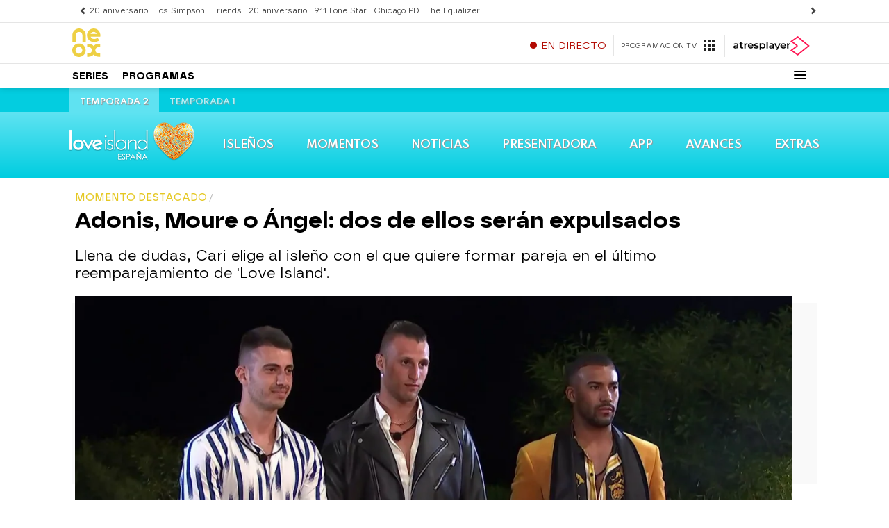

--- FILE ---
content_type: application/x-javascript;charset=utf-8
request_url: https://smetrics.atresmedia.com/id?d_visid_ver=5.5.0&d_fieldgroup=A&mcorgid=09DCC8AD54D410FF0A4C98A6%40AdobeOrg&mid=22943240439090117703001947840096784654&ts=1769006234940
body_size: -35
content:
{"mid":"22943240439090117703001947840096784654"}